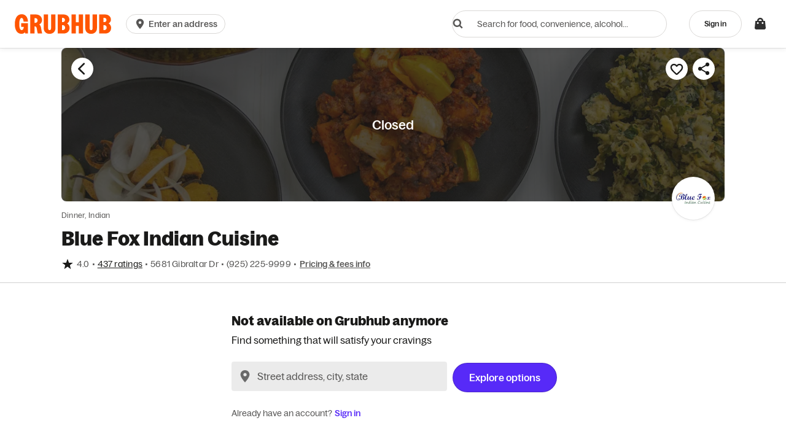

--- FILE ---
content_type: text/html
request_url: https://tzm.px-cloud.net/ns?c=8beb7e70-f6e7-11f0-8128-8b1f0decb8d3
body_size: 176
content:
QyMPOaREfzyPWlhd_B6XcwIrLt_l3wpzRnDlXetIxSzWRmBaZVGLtmjSVmk3FQJ0gmsGQDcqmsRutAnl-FKrgDixCfza5hdvUh_6Fel5-_PxwQh_iRns_tCa6HftQpHH8QD78qCMRYCxodNpnBrumH6DJ9ze0mv_4_rm5HpvfeMM-Q==

--- FILE ---
content_type: application/javascript
request_url: https://assets.grubhub.com/js/64-defc5c23f9ce907e13a3.js
body_size: -821
content:

!function(){try{var e="undefined"!=typeof window?window:"undefined"!=typeof global?global:"undefined"!=typeof globalThis?globalThis:"undefined"!=typeof self?self:{},n=(new e.Error).stack;n&&(e._sentryDebugIds=e._sentryDebugIds||{},e._sentryDebugIds[n]="0481cb8f-fddf-5dff-8171-8e498b4b122b")}catch(e){}}();
(window.webpackJsonp=window.webpackJsonp||[]).push([[64],{1633:function(n,e,t){"use strict";t.r(e);var o=t(0),r=t.n(o),i=t(14),u=t(392),l=t(8),a=t(58),s=t(1),d=t(10),c=t(9),b=t.n(c),f=t(112),h=t(1811),p=function(n,e,t,o){function r(n){return n instanceof t?n:new t(function(e){e(n)})}return new(t||(t=Promise))(function(t,i){function u(n){try{a(o.next(n))}catch(n){i(n)}}function l(n){try{a(o.throw(n))}catch(n){i(n)}}function a(n){n.done?t(n.value):r(n.value).then(u,l)}a((o=o.apply(n,e||[])).next())})},m=function(n,e){var t,o,r,i,u={label:0,sent:function(){if(1&r[0])throw r[1];return r[1]},trys:[],ops:[]};return i={next:l(0),throw:l(1),return:l(2)},"function"==typeof Symbol&&(i[Symbol.iterator]=function(){return this}),i;function l(n){return function(e){return a([n,e])}}function a(l){if(t)throw new TypeError("Generator is already executing.");for(;i&&(i=0,l[0]&&(u=0)),u;)try{if(t=1,o&&(r=2&l[0]?o.return:l[0]?o.throw||((r=o.return)&&r.call(o),0):o.next)&&!(r=r.call(o,l[1])).done)return r;switch(o=0,r&&(l=[2&l[0],r.value]),l[0]){case 0:case 1:r=l;break;case 4:return u.label++,{value:l[1],done:!1};case 5:u.label++,o=l[1],l=[0];continue;case 7:l=u.ops.pop(),u.trys.pop();continue;default:if(!(r=(r=u.trys).length>0&&r[r.length-1])&&(6===l[0]||2===l[0])){u=0;continue}if(3===l[0]&&(!r||l[1]>r[0]&&l[1]<r[3])){u.label=l[1];break}if(6===l[0]&&u.label<r[1]){u.label=r[1],r=l;break}if(r&&u.label<r[2]){u.label=r[2],u.ops.push(l);break}r[2]&&u.ops.pop(),u.trys.pop();continue}l=e.call(n,u)}catch(n){l=[6,n],o=0}finally{t=r=0}if(5&l[0])throw l[1];return{value:l[0]?l[1]:void 0,done:!0}}};function C(){var n,e=function(){return Promise.all([t.e(1),t.e(80)]).then(t.bind(null,2026)).then(function(n){return n.DinerPromptContent})},o=function(){return t.e(141).then(t.bind(null,2068)).then(function(n){return n.AuthenticationWizardModal})};return(n={})[i.b.loggedOutAddressInput]={getComponent:function(){return t.e(183).then(t.bind(null,1925)).then(function(n){return n.AddressAutocompleteModal})}},n[i.b.abandonCart]={getComponent:e,size:"sm"},n[i.b.addressDisambiguation]={getComponent:function(){return t.e(139).then(t.bind(null,1926)).then(function(n){return n.AddressDisambiguationModal})},size:"md"},n[i.b.addGiftCard]={getComponent:function(){return Promise.all([t.e(0),t.e(138)]).then(t.bind(null,2047)).then(function(n){return n.AddGiftCardModal})},size:"sm"},n[i.b.browseCategory]={getComponent:function(){return Promise.all([t.e(39),t.e(106)]).then(t.bind(null,1927)).then(function(n){return n.BrowseCategoryModal})},size:"sm"},n[i.b.cannotDeliver]={getComponent:e,size:"sm"},n[i.b.cannotPickup]={getComponent:e,size:"sm"},n[i.b.changeChainLocation]={getComponent:function(){return t.e(145).then(t.bind(null,1928)).then(function(n){return n.ChangeChainLocationModal})},size:"xs"},n[i.b.closed]={getComponent:e,size:"sm"},n[i.b.cookiesDisabled]={getComponent:e},n[i.b.itemUnavailable]={getComponent:e,size:"xs"},n[i.b.diffWhenFor]={getComponent:e},n[i.b.expressReorderError]={getComponent:function(){return t.e(191).then(t.bind(null,1743)).then(function(n){return n.ExpressReorderErrorModal})},size:"sm"},n[i.b.futureOrderCancel]={getComponent:function(){return t.e(193).then(t.bind(null,2040)).then(function(n){return n.FutureOrderConfirmStopModal})},size:"xs"},n[i.b.futureOrderClosed]={getComponent:e,size:"sm"},n[i.b.futureOrderEdit]={getComponent:function(){return t.e(194).then(t.bind(null,2055)).then(function(n){return n.FutureOrderEditModal})},size:"xs"},n[i.b.noAddress]={getComponent:e,size:"sm"},n[i.b.noAddressHome]={getComponent:e,size:"sm"},n[i.b.noAddressDelivery]={getComponent:e,size:"sm"},n[i.b.noAddressPickup]={getComponent:e,size:"sm"},n[i.b.noAddressToSearch]={getComponent:e},n[i.b.notEnoughToAddItems]={getComponent:e},n[i.b.orderReceipt]={getComponent:function(){return Promise.all([t.e(0),t.e(1),t.e(2),t.e(6),t.e(49)]).then(t.bind(null,1929)).then(function(n){return n.ReceiptModal})}},n[i.b.adjustmentsInfo]={getComponent:function(){return t.e(203).then(t.bind(null,1930)).then(function(n){return n.ReceiptAdjustmentsInfoModal})}},n[i.b.ratingOrder]={getComponent:function(){return Promise.all([t.e(2),t.e(90)]).then(t.bind(null,2023)).then(function(n){return n.RatingsSurvey})},size:"sm"},n[i.b.cuisineFilter]={getComponent:function(){return t.e(89).then(t.bind(null,2056)).then(function(n){return n.CuisineFilterModal})},size:"sm"},n[i.b.simplifiedEditModal]={getComponent:function(){return Promise.all([t.e(7),t.e(24),t.e(35),t.e(195)]).then(t.bind(null,1931)).then(function(n){return n.CartEditModal})},size:"xs"},n[i.b.whenFor]={getComponent:function(){return Promise.all([t.e(7),t.e(34)]).then(t.bind(null,2042)).then(function(n){return n.WhenForEditModal})},size:"xs"},n[i.b.whenForASAPCatering]={getComponent:function(){return Promise.all([t.e(7),t.e(34)]).then(t.bind(null,2042)).then(function(n){return n.WhenForEditModal})},size:"xs"},n[i.b.loyaltyOfferDetailsModal]={getComponent:function(){return t.e(116).then(t.bind(null,1932)).then(function(n){return n.OfferDetailsModal})},size:"xs"},n[i.b.loyaltyRewardDetailsModal]={getComponent:function(){return Promise.all([t.e(38),t.e(117)]).then(t.bind(null,1933)).then(function(n){return n.RewardDetailsModal})},size:"xs"},n[i.b.loyaltyCampaignDetailsModal]={getComponent:function(){return Promise.all([t.e(38),t.e(115)]).then(t.bind(null,1934)).then(function(n){return n.CampaignDetailsModal})},size:"xs"},n[i.b.promotionalModal]={getComponent:function(){return t.e(202).then(t.bind(null,1935)).then(function(n){return n.PromotionalModal})},size:"xs"},n[i.b.orderSettings]={getComponent:function(){return Promise.all([t.e(1),t.e(7),t.e(41)]).then(t.bind(null,2069)).then(function(n){return n.OrderSettingsModal})},size:"xs"},n[i.b.fullscreenSearch]={getComponent:function(){return t.e(201).then(t.bind(null,2057)).then(function(n){return n.SearchModalFullscreen})},disableAnimation:!0},n[i.b.simpleModal]={getComponent:function(){return t.e(204).then(t.bind(null,1936)).then(function(n){return n.SimpleModalInstance})},size:"lg"},n[i.b.orderPolicyConfirmationModal]={getComponent:function(){return t.e(164).then(t.bind(null,1937)).then(function(n){return n.OrderPolicyConfirmationModal})},size:"lg"},n[i.b.authenticationWiz]={getComponent:o,size:"sm"},n[i.b.closedRelatedModal]={getComponent:function(){return t.e(147).then(t.bind(null,1938)).then(function(n){return n.ClosedRelatedModal})}},n[i.b.changeCartAddress]={getComponent:function(){return Promise.resolve().then(t.bind(null,589)).then(function(n){return n.ChangeCartAddressModal})},size:"sm"},n[i.b.autoLogoutModal]={getComponent:function(){return t.e(142).then(t.bind(null,1939)).then(function(n){return n.AutoLogoutModal})},size:"xs",backdrop:"static",keyboard:!1},n[i.b.addEditAddress]={getComponent:function(){return Promise.resolve().then(t.bind(null,352)).then(function(n){return n.AddressModal})}},n[i.b.addWorkPhoneNumber]={getComponent:function(){return t.e(182).then(t.bind(null,1940)).then(function(n){return n.WorkPhoneModal})},size:"xs"},n[i.b.menuShareModalComponent]={getComponent:function(){return Promise.all([t.e(42),t.e(128)]).then(t.bind(null,1941)).then(function(n){return n.MenuShareModal})},size:"sm"},n[i.b.availableLOC]={getComponent:function(){return t.e(186).then(t.bind(null,1942)).then(function(n){return n.AvailableLOCModal})},size:"sm",containerClass:"u-overflow-visible"},n[i.b.completeNewAddress]={getComponent:o},n[i.b.appliedLocInvalidated]={getComponent:function(){return t.e(107).then(t.bind(null,1943)).then(function(n){return n.LOCUnapplyModal})},size:"xs"},n[i.b.restaurantFocusedReorderModal]={getComponent:function(){return t.e(73).then(t.bind(null,2048)).then(function(n){return n.RestaurantFocusedReorderModal})},size:"sm"},n[i.b.paymentSelectModal]={getComponent:function(){return t.e(74).then(t.bind(null,1944)).then(function(n){return n.PaymentSelectModal})},size:"sm"},n[i.b.estimatePushedDueToTier]={getComponent:function(){return t.e(181).then(t.bind(null,1945)).then(function(n){return n.TierBreachedModal})},size:"xs",backdrop:"static"},n[i.b.homepageAddressChange]={getComponent:function(){return Promise.all([t.e(1),t.e(7),t.e(41)]).then(t.bind(null,2069)).then(function(n){return n.OrderSettingsModal})},size:"sm"},n[i.b.chainAddressModal]={getComponent:function(){return t.e(144).then(t.bind(null,2070)).then(function(n){return n.ChainAddressModal})},size:"sm"},n[i.b.addressSelectionModal]={getComponent:function(){return t.e(185).then(t.bind(null,1946)).then(function(n){return n.AddressSingleLineModal})},size:"sm"},n[i.b.logisticsMenuModal]={getComponent:function(){return Promise.resolve().then(t.bind(null,172)).then(function(n){return n.LogisticsMenu})},size:"sm",containerClass:f.a},n[i.b.walletModal]={getComponent:function(){return t.e(82).then(t.bind(null,2031)).then(function(n){return n.WalletModal})},containerClass:h.a,size:"sm"},n[i.b.changeDonationModal]={getComponent:function(){return t.e(146).then(t.bind(null,1947)).then(function(n){return n.ChangeDonationModal})},size:"sm"},n[i.b.timezoneChangedModal]={getComponent:function(){return t.e(205).then(t.bind(null,1948)).then(function(n){return n.TimezoneChangedModal})},size:"sm"},n[i.b.emi]={getComponent:function(){return Promise.all([t.e(5),t.e(17),t.e(18),t.e(39),t.e(79)]).then(t.bind(null,2025)).then(function(n){return n.EMIModal})},size:"sm",containerClass:"emi-weighted-item-container"},n[i.b.increasedMinQty]={getComponent:function(){return t.e(200).then(t.bind(null,1949)).then(function(n){return n.IncreasedMinQuantityModal})},size:"sm"},n[i.b.orderContact]={getComponent:function(){return Promise.all([t.e(2),t.e(23),t.e(88)]).then(t.bind(null,1950)).then(function(n){return n.OrderContactModal})},size:"xs"},n[i.b.howScheduledGroupOrdersWork]={getComponent:function(){return t.e(162).then(t.bind(null,1951)).then(function(n){return n.HowScheduledGroupOrdersWorkModal})},size:"sm"},n[i.b.subscriptionCancellationModalComponent]={getComponent:function(){return t.e(104).then(t.bind(null,2032)).then(function(n){return n.SubscriptionCancellationModalComponent})},size:"sm",containerClass:"subscription-cancellation-modal-container"},n[i.b.scheduledGroupOrderInvalidParticipant]={getComponent:function(){return t.e(168).then(t.bind(null,1952)).then(function(n){return n.ScheduledGroupOrderInvalidUserModal})},size:"xs"},n[i.b.howGroupOrdersWork]={getComponent:function(){return Promise.resolve().then(t.bind(null,1221)).then(function(n){return n.HowGroupOrdersWorkModal})},size:"sm"},n[i.b.referAFriendExistingAccountModal]={getComponent:function(){return t.e(165).then(t.bind(null,1953)).then(function(n){return n.ReferAFriendExistingAccountModal})},size:"xs",maxWidth:"90vw"},n[i.b.referAFriendPromoModal]={getComponent:function(){return t.e(166).then(t.bind(null,1954)).then(function(n){return n.ReferAFriendPromoModal})},size:"xs",maxWidth:"90vw"},n[i.b.groupCartSettingsModal]={getComponent:function(){return Promise.all([t.e(7),t.e(24),t.e(35),t.e(158)]).then(t.bind(null,1955)).then(function(n){return n.GroupCartSettingsModal})},size:"sm"},n[i.b.groupCartInviteModal]={getComponent:function(){return t.e(124).then(t.bind(null,1956)).then(function(n){return n.GroupCartInviteModal})},size:"sm"},n[i.b.groupOrdersAppUpsellModal]={getComponent:function(){return t.e(126).then(t.bind(null,1957)).then(function(n){return n.GroupOrdersAppUpsellModal})},containerClass:"bottom-container"},n[i.b.groupOrderJoinModal]={getComponent:function(){return t.e(125).then(t.bind(null,1958)).then(function(n){return n.GroupOrderJoinModal})},size:"sm"},n[i.b.groupOrderCancelModal]={getComponent:function(){return t.e(122).then(t.bind(null,1959)).then(function(n){return n.GroupCartCancelModal})},size:"sm",backdrop:"static"},n[i.b.groupCartConfirmCheckoutModal]={getComponent:function(){return t.e(151).then(t.bind(null,1960)).then(function(n){return n.GroupCartConfirmCheckoutModal})},size:"sm"},n[i.b.accommodateOrderToAsapModal]={getComponent:function(){return t.e(137).then(t.bind(null,1961)).then(function(n){return n.AccommodateOrderToAsapModal})},size:"xs",maxWidth:"80vw",backdrop:"static"},n[i.b.groupCartDetailsModal]={getComponent:function(){return Promise.all([t.e(1),t.e(153)]).then(t.bind(null,1962)).then(function(n){return n.GroupCartDetailsModal})},size:"sm"},n[i.b.groupCartTaxFeesModal]={getComponent:function(){return t.e(159).then(t.bind(null,1963)).then(function(n){return n.GroupCartTaxFeesModal})},size:"sm"},n[i.b.fraudulentGuestModal]={getComponent:function(){return t.e(149).then(t.bind(null,1964)).then(function(n){return n.FraudulentGuestModal})},size:"sm"},n[i.b.groupCartLeaveModal]={getComponent:function(){return t.e(154).then(t.bind(null,1965)).then(function(n){return n.GroupCartLeaveModal})},size:"xs",backdrop:"static"},n[i.b.groupCartBudgetExceededModal]={getComponent:function(){return Promise.resolve().then(t.bind(null,845)).then(function(n){return n.GroupCartBudgetExceededModal})},size:"sm"},n[i.b.groupOrderClosed]={getComponent:function(){return t.e(123).then(t.bind(null,1966)).then(function(n){return n.GroupCartClosedModal})},size:"sm",backdrop:"static"},n[i.b.sharedCartFull]={getComponent:function(){return t.e(127).then(t.bind(null,1967)).then(function(n){return n.SharedCartFullModal})},size:"sm",backdrop:"static"},n[i.b.groupOrderGuestPaymentFailure]={getComponent:function(){return t.e(160).then(t.bind(null,1968)).then(function(n){return n.GuestPaymentFailureModal})},size:"sm"},n[i.b.subscriptionInfoModal]={getComponent:function(){return t.e(176).then(t.bind(null,1969)).then(function(n){return n.SubscriptionInfoModal})},size:"sm"},n[i.b.subscriptionMigrationModal]={getComponent:function(){return t.e(177).then(t.bind(null,2058)).then(function(n){return n.SubscriptionMigrationModal})},size:"xs",containerClass:"subscription-migration-modal-container"},n[i.b.subscriptionOnboardingModal]={getComponent:function(){return t.e(178).then(t.bind(null,2071)).then(function(n){return n.SubscriptionOnboardingModal})},size:"sm",containerClass:"subscription-onboarding-modal-container"},n[i.b.cashbackInfoModal]={getComponent:function(){return t.e(187).then(t.bind(null,1970)).then(function(n){return n.CashbackInfoModal})},size:"sm"},n[i.b.connectToExpenseProviderModal]={getComponent:function(){return t.e(81).then(t.bind(null,1971)).then(function(n){return n.ConnectToExpenseProviderModal})},size:"sm",maxWidth:"90vw"},n[i.b.addExpenseProviderModal]={getComponent:function(){return t.e(189).then(t.bind(null,1972)).then(function(n){return n.AddExpenseProviderModal})},size:"xs"},n[i.b.onboardingExpenseProviderModal]={getComponent:function(){return t.e(190).then(t.bind(null,1973)).then(function(n){return n.ExpenseProviderOnboardingModal})},size:"xs"},n[i.b.cashbackCelebrationModal]={getComponent:function(){return t.e(143).then(t.bind(null,1974)).then(function(n){return n.CashbackCelebrationModal})},size:"xs"},n[i.b.subscriptionPurchasedModal]={getComponent:function(){return t.e(180).then(t.bind(null,2043)).then(function(n){return n.SubscriptionPurchasedModal})},size:"xs",containerClass:"subscription-purchased-modal-container"},n[i.b.subscriptionPurchaseModal]={getComponent:function(){return Promise.resolve().then(t.bind(null,652)).then(function(n){return n.SubscriptionPurchaseModal})},containerClass:"subscription-checkout-modal",size:"lg"},n[i.b.groupOrderAlreadyJoinedOther]={getComponent:function(){return t.e(121).then(t.bind(null,1975)).then(function(n){return n.GroupCartAlreadyJoinedErrorModal})},size:"xs",backdrop:"static"},n[i.b.groupOrderConfirmRemoval]={getComponent:function(){return t.e(152).then(t.bind(null,1816)).then(function(n){return n.GroupCartConfirmRemovalModal})},size:"sm",backdrop:"static"},n[i.b.groupOrderAlreadyCheckedOut]={getComponent:function(){return t.e(150).then(t.bind(null,1976)).then(function(n){return n.GroupCartAlreadyCheckedOutModal})},size:"sm",backdrop:"static"},n[i.b.groupOrderParticipantAlreadySubmmitted]={getComponent:function(){return t.e(156).then(t.bind(null,1977)).then(function(n){return n.GroupCartParticipantAlreadySubmittedModal})},size:"xs",backdrop:"static"},n[i.b.groupOrderParticipantCartRemovedByHost]={getComponent:function(){return t.e(157).then(t.bind(null,1978)).then(function(n){return n.GroupCartRemovedByHostModal})},size:"sm",backdrop:"static"},n[i.b.groupCartOrderChanged]={getComponent:function(){return t.e(155).then(t.bind(null,1979)).then(function(n){return n.GroupCartOrderChangedModal})},size:"xs",backdrop:"static"},n[i.b.confirmExtendingTimepicker]={getComponent:function(){return t.e(188).then(t.bind(null,1980)).then(function(n){return n.ConfirmExtendingTimepickerModal})},size:"xs"},n[i.b.sgoNoOpenSpotsAvailableModal]={getComponent:function(){return t.e(103).then(t.bind(null,1981)).then(function(n){return n.SgoNoOpenSpotsAvailableModal})},size:"xs",backdrop:"static"},n[i.b.SGOClosed]={getComponent:function(){return t.e(129).then(t.bind(null,1982)).then(function(n){return n.ScheduledGroupOrderClosedModal})},size:"xs"},n[i.b.subscriptionContentModal]={getComponent:function(){return t.e(175).then(t.bind(null,1983)).then(function(n){return n.SubscriptionContentModal})},size:"xs"},n[i.b.subscriptionBottomSheetModal]={getComponent:function(){return t.e(173).then(t.bind(null,1984)).then(function(n){return n.SubscriptionBottomSheetModal})},containerClass:"subscription-bottom-sheet-modal",size:"xs"},n[i.b.restaurantContactFreeWelcomeModal]={getComponent:function(){return t.e(120).then(t.bind(null,1985)).then(function(n){return n.ContactFreeWelcomeModal})},size:"xs"},n[i.b.pinLoginNewUser]={getComponent:function(){return t.e(130).then(t.bind(null,1986)).then(function(n){return n.CreateAccountModal})},size:"xs"},n[i.b.emailExistsModal]={getComponent:function(){return t.e(131).then(t.bind(null,1987)).then(function(n){return n.EmailExistsModal})},size:"xs"},n[i.b.subscriptionCheckoutErrorModal]={getComponent:function(){return t.e(174).then(t.bind(null,1988)).then(function(n){return n.SubscriptionCheckoutErrorModal})},size:"xs"},n[i.b.grubcashWrongFullfillmentTypeModal]={getComponent:function(){return t.e(161).then(t.bind(null,1989)).then(function(n){return n.GrubcashWrongFullfillmentTypeModal})},size:"xs"},n[i.b.addressChangedModal]={getComponent:function(){return t.e(184).then(t.bind(null,1990)).then(function(n){return n.AddressChangedModal})},size:"xs"},n[i.b.marketPauseMenuItemModal]={getComponent:e,size:"sm"},n[i.b.topicTermsModal]={getComponent:function(){return t.e(133).then(t.bind(null,1991)).then(function(n){return n.TopicTermsModal})},size:"sm"},n[i.b.partnerInfoModal]={getComponent:function(){return Promise.all([t.e(42),t.e(179)]).then(t.bind(null,1992)).then(function(n){return n.PartnerInfoModal})},size:"sm"},n[i.b.partnershipUnlinkingModal]={getComponent:function(){return t.e(71).then(t.bind(null,2072)).then(function(n){return n.PartnershipUnlinkingModal})},size:"xs"},n[i.b.menuCategoriesModal]={getComponent:function(){return t.e(118).then(t.bind(null,2073)).then(function(n){return n.MenuCategoriesModal})},size:"md"},n[i.b.menuSearchModal]={getComponent:function(){return Promise.all([t.e(16),t.e(119)]).then(t.bind(null,2037)).then(function(n){return n.MenuSearchModal})},size:"md",focusOnDestroy:!1,fullHeight:!0},n[i.b.contactFreeDelivery]={getComponent:function(){return t.e(85).then(t.bind(null,2074)).then(function(n){return n.ContactFreeDeliveryDialog})},size:"sm",maxWidth:"90vw"},n[i.b.editAddressModal]={getComponent:function(){return Promise.all([t.e(17),t.e(24),t.e(40),t.e(77)]).then(t.bind(null,2075)).then(function(n){return n.EditAddressModal})},size:"sm",backdrop:"static"},n[i.b.editContactInfoModal]={getComponent:function(){return t.e(84).then(t.bind(null,1993)).then(function(n){return n.EditContactInfoModal})},size:"sm",backdrop:"static"},n[i.b.crossbrandSocialErrorModal]={getComponent:function(){return t.e(135).then(t.bind(null,1994)).then(function(n){return n.CrossbrandSocialErrorModal})},size:"xs",backdrop:"static"},n[i.b.universalAccountModal]={getComponent:function(){return Promise.all([t.e(6),t.e(9),t.e(10),t.e(11),t.e(52)]).then(t.bind(null,2059)).then(function(n){return n.UniversalAccountModal})},size:"sm",backdrop:"static"},n[i.b.editAccountDetailsModal]={getComponent:function(){return Promise.all([t.e(29),t.e(87)]).then(t.bind(null,2060)).then(function(n){return n.EditAccountDetailsModal})},size:"sm",backdrop:"static",maxWidth:"90vw"},n[i.b.pinVerificationModal]={getComponent:function(){return t.e(72).then(t.bind(null,1995)).then(function(n){return n.PinVerificationModal})},size:"xs",backdrop:"static"},n[i.b.itemSubsModal]={getComponent:function(){return Promise.all([t.e(2),t.e(23),t.e(32),t.e(83)]).then(t.bind(null,2030)).then(function(n){return n.ItemSubsModal})},size:"lg",backdrop:"static"},n[i.b.itemSubsStartModal]={getComponent:function(){return Promise.all([t.e(32),t.e(36),t.e(93)]).then(t.bind(null,1996)).then(function(n){return n.ItemSubsStartModal})},size:"xs",backdrop:"static"},n[i.b.itemSubsPreferencesAlreadySetModal]={getComponent:function(){return t.e(36).then(t.bind(null,1922)).then(function(n){return n.ItemSubsPreferencesAlreadySetModal})},size:"xs"},n[i.b.itemSubsPreferencesNotSavedModal]={getComponent:function(){return t.e(92).then(t.bind(null,1997)).then(function(n){return n.ItemSubsPreferencesNotSavedModal})},size:"xs"},n[i.b.robotInstructionsModal]={getComponent:function(){return t.e(167).then(t.bind(null,2061)).then(function(n){return n.RobotDeliveryInfoModal})},size:"xs"},n[i.b.droneInstructionsModal]={getComponent:function(){return t.e(148).then(t.bind(null,2062)).then(function(n){return n.DroneDeliveryInfoModal})},size:"xs"},n[i.b.robotAssignedModal]={getComponent:function(){return Promise.all([t.e(37),t.e(98)]).then(t.bind(null,1998)).then(function(n){return n.RobotAssignedModal})},size:"xs"},n[i.b.droneAssignedModal]={getComponent:function(){return Promise.all([t.e(37),t.e(97)]).then(t.bind(null,1999)).then(function(n){return n.DroneAssignedModal})},size:"xs"},n[i.b.robotInRouteModal]={getComponent:function(){return t.e(99).then(t.bind(null,2e3)).then(function(n){return n.RobotInRouteModal})},size:"xs"},n[i.b.unableToOpenRobotModal]={getComponent:function(){return t.e(102).then(t.bind(null,2001)).then(function(n){return n.UnableToOpenRobotModal})},size:"xs",backdrop:"static"},n[i.b.robotOrderReceivedConfirmationModal]={getComponent:function(){return t.e(100).then(t.bind(null,2002)).then(function(n){return n.RobotOrderReceivedConfirmationModal})},size:"xs"},n[i.b.unableToCompleteDeliveryModal]={getComponent:function(){return t.e(101).then(t.bind(null,2003)).then(function(n){return n.UnableToCompleteDeliveryModal})},size:"xs",backdrop:"static"},n[i.b.orderTrackingCancelledOrderModal]={getComponent:function(){return t.e(96).then(t.bind(null,2004)).then(function(n){return n.CancelledOrderModal})},size:"xs",backdrop:"static"},n[i.b.scheduledTeamOrderEditModal]={getComponent:function(){return t.e(171).then(t.bind(null,2005)).then(function(n){return n.StoOrderEditModal})},size:"xs"},n[i.b.gesAccessDeniedModal]={getComponent:function(){return Promise.all([t.e(31),t.e(111)]).then(t.bind(null,2006)).then(function(n){return n.GESAmazonAccessDeniedModal})},size:"xs",maxWidth:"343px"},n[i.b.ges409AccessDeniedModal]={getComponent:function(){return Promise.all([t.e(31),t.e(112)]).then(t.bind(null,2007)).then(function(n){return n.GESAmazonAccountAlreadyConnectedModal})},size:"xs",maxWidth:"326px",containerClass:"ges-409-modal"},n[i.b.stepUpAuthenticationModal]={getComponent:function(){return Promise.all([t.e(0),t.e(170)]).then(t.bind(null,2008)).then(function(n){return n.StepUpAuthenticationModal})},size:"md",backdrop:"static"},n[i.b.alcoholDisclaimerModal]={getComponent:function(){return t.e(140).then(t.bind(null,2009)).then(function(n){return n.AlcoholDisclaimerModal})},size:"sm"},n[i.b.multiUpsellingInfoModal]={getComponent:function(){return t.e(94).then(t.bind(null,2010)).then(function(n){return n.MultiUpsellingInfoModal})},size:"sm"},n[i.b.newMemberBenefitsModal]={getComponent:function(){return t.e(163).then(t.bind(null,2011)).then(function(n){return n.NewMemberBenefitsModal})},size:"xs"},n[i.b.ppxTippingErrorCareModal]={getComponent:function(){return t.e(95).then(t.bind(null,2012)).then(function(n){return n.PpxTippingErrorCareModal})},size:"xs",maxWidth:"326px"},n[i.b.ppxTippingModal]={getComponent:function(){return Promise.all([t.e(43),t.e(108)]).then(t.bind(null,2063)).then(function(n){return n.TippingModal})},size:"xs"},n[i.b.mmoInfoModal]={getComponent:function(){return t.e(196).then(t.bind(null,2041)).then(function(n){return n.MmoInfoModal})},size:"sm",containerClass:"mmo-info-modal"},n[i.b.mmoFeeModal]={getComponent:function(){return Promise.all([t.e(1),t.e(2),t.e(23),t.e(43),t.e(51)]).then(t.bind(null,2076)).then(function(n){return n.MmoFeeModal})},size:"xs"},n[i.b.searchAutocompleteClearModal]={getComponent:function(){return t.e(169).then(t.bind(null,2013)).then(function(n){return n.SearchAutocompleteClearModal})},size:"xs"},n[i.b.switchOrderMethodPrompt]={getComponent:function(){return t.e(113).then(t.bind(null,2014)).then(function(n){return n.SwitchOrderMethodModal})},size:"xs",backdrop:"static",keyboard:!1},n[i.b.mmoTipSplitModal]={getComponent:function(){return t.e(197).then(t.bind(null,2015)).then(function(n){return n.MmoTipModal})},size:"xs"},n[i.b.mmoUnhappyPathModal]={getComponent:function(){return p(this,void 0,void 0,function(){return m(this,function(n){switch(n.label){case 0:return[4,t.e(198).then(t.bind(null,2016))];case 1:return[2,n.sent().MmoUnhappyPathModal]}})})},size:"sm"},n[i.b.subscriptionBenefitsInfoModal]={getComponent:function(){return p(this,void 0,void 0,function(){return m(this,function(n){return[2,t.e(172).then(t.bind(null,2017)).then(function(n){return n.SubscriptionBenefitsInfoModal})]})})},size:"sm"},n[i.b.apGHPUpsellModal]={getComponent:function(){return p(this,void 0,void 0,function(){return m(this,function(n){return[2,t.e(136).then(t.bind(null,2018)).then(function(n){return n.APGHPUpsellModal})]})})},size:"sm",maxWidth:"90vw",backdrop:"static",keyboard:!1,focusOnDestroy:!1},n}function g(n,e){return"object"==typeof n&&null!==n&&e in n}function M(n,e){return g(n,e)&&"function"==typeof n[e]}t.d(e,"ModalLauncher",function(){return P});var z=function(){return(z=Object.assign||function(n){for(var e,t=1,o=arguments.length;t<o;t++)for(var r in e=arguments[t])Object.prototype.hasOwnProperty.call(e,r)&&(n[r]=e[r]);return n}).apply(this,arguments)},x=function(n,e,t,o){function r(n){return n instanceof t?n:new t(function(e){e(n)})}return new(t||(t=Promise))(function(t,i){function u(n){try{a(o.next(n))}catch(n){i(n)}}function l(n){try{a(o.throw(n))}catch(n){i(n)}}function a(n){n.done?t(n.value):r(n.value).then(u,l)}a((o=o.apply(n,e||[])).next())})},v=function(n,e){var t,o,r,i,u={label:0,sent:function(){if(1&r[0])throw r[1];return r[1]},trys:[],ops:[]};return i={next:l(0),throw:l(1),return:l(2)},"function"==typeof Symbol&&(i[Symbol.iterator]=function(){return this}),i;function l(n){return function(e){return a([n,e])}}function a(l){if(t)throw new TypeError("Generator is already executing.");for(;i&&(i=0,l[0]&&(u=0)),u;)try{if(t=1,o&&(r=2&l[0]?o.return:l[0]?o.throw||((r=o.return)&&r.call(o),0):o.next)&&!(r=r.call(o,l[1])).done)return r;switch(o=0,r&&(l=[2&l[0],r.value]),l[0]){case 0:case 1:r=l;break;case 4:return u.label++,{value:l[1],done:!1};case 5:u.label++,o=l[1],l=[0];continue;case 7:l=u.ops.pop(),u.trys.pop();continue;default:if(!(r=(r=u.trys).length>0&&r[r.length-1])&&(6===l[0]||2===l[0])){u=0;continue}if(3===l[0]&&(!r||l[1]>r[0]&&l[1]<r[3])){u.label=l[1];break}if(6===l[0]&&u.label<r[1]){u.label=r[1],r=l;break}if(r&&u.label<r[2]){u.label=r[2],u.ops.push(l);break}r[2]&&u.ops.pop(),u.trys.pop();continue}l=e.call(n,u)}catch(n){l=[6,n],o=0}finally{t=r=0}if(5&l[0])throw l[1];return{value:l[0]?l[1]:void 0,done:!0}}};function P(){var n=Object(o.useRef)(null),e=Object(s.b)(d.a),t=Object(s.b)(l.a),c=Object(s.b)(i.a),f=C();function h(n){var t;return x(this,void 0,Promise,function(){var o;return v(this,function(r){switch(r.label){case 0:if(!n)return c.setLauncherLastProcessedKey(null),[2];if(c.isLauncherProcessing()||n===c.getLauncherLastProcessedKey())return[2];if(!(null==(o=null===(t=e.getState().modalState)||void 0===t?void 0:t.modalConfig)?void 0:o.data))return[2];c.setLauncherProcessing(!0),c.setLauncherLastProcessedKey(n),r.label=1;case 1:return r.trys.push([1,,3,4]),[4,p(o.data)];case 2:return r.sent(),[3,4];case 3:return c.setLauncherProcessing(!1),[7];case 4:return[2]}})})}return Object(o.useEffect)(function(){var n=[];return n.push(e.select(d.x).subscribe(function(n){h(n)}),t.subscribe("$routeChangeSuccess",function(){e.dispatch(c.dismissModal({routeChange:!0}))})),function(){n.forEach(function(n){Object(a.a)(n)&&n(),Object(l.g)(n)&&n.unsubscribe()})}},[]),r.a.createElement("span",null);function p(t){return x(this,void 0,Promise,function(){var o,r,i,l,a,d,h,p,m;return v(this,function(C){switch(C.label){case 0:return(o=f[t.key])?(o.windowClass=b()("s-dialog complex",{"fly fade":!o.disableAnimation},o.windowClass),i=g(t.data,"size")?t.data.size:void 0,l=i||o.size||"md",a=n.current=Object(s.b)(u.b),d={data:{modal:t,modalInstance:a}},[4,o.getComponent()]):(r="Warn, unable to launch modal for: ".concat(t.key),console.warn(r),setTimeout(function(){throw new Error(r)}),[2]);case 1:if(h=C.sent(),a=n.current.open(h,z(z({maxWidth:"100vw"},o),{size:l}),d),e.dispatch(c.addModal(a)),!t.data)return[3,5];C.label=2;case 2:return C.trys.push([2,4,,5]),[4,a.queue];case 3:return p=C.sent(),M(t.data,"onClose")&&t.data.onClose(p),[3,5];case 4:return m=C.sent(),M(t.data,"onDismiss")&&t.data.onDismiss(m),[3,5];case 5:return[2]}})})}}t(1887)},1811:function(n,e,t){"use strict";t.d(e,"a",function(){return i}),t.d(e,"f",function(){return u}),t.d(e,"b",function(){return a}),t.d(e,"g",function(){return s}),t.d(e,"c",function(){return d}),t.d(e,"e",function(){return c}),t.d(e,"d",function(){return b});var o=t(15),r=t(1),i="wallet-modal-container";function u(){var n=Object(o.useDeviceSize)().isDesktop;return{containerPaddingY:4,spacingBetweenColumns:n?12:4,spacingBetweenTitles:n?2:1,footerMarginTop:n?6:4}}function l(n){return"object"==typeof n&&null!==n&&"pageY"in n}function a(n){return l(n)?n.clientY:n.touches[0].clientY}function s(){var n=Object(o.useDeviceSize)().isDesktop;return{flexDirection:"column",justifyContent:"space-between",paddingTop:6,minHeight:"".concat(n?388:296,"px"),paddingX:n?8:4,paddingBottom:n?8:4}}function d(){return Object(r.b)(r.a.document).querySelector(".".concat(i))}function c(n){var e=d();e&&e.classList.toggle("".concat(i,"--dragging"),n)}function b(n){var e=d();e&&(e.style.top=null===n?"unset":"".concat(n,"px"))}},1887:function(n,e,t){var o,r=t(1888);"string"==typeof r&&(r=[[n.i,r,""]]);var i={hmr:!0};i.transform=o,i.insertInto=void 0;t(310)(r,i);r.locals&&(n.exports=r.locals)},1888:function(n,e,t){}},0,[0,2,5,4,26,3,16,22]]);
//# debugId=0481cb8f-fddf-5dff-8171-8e498b4b122b


--- FILE ---
content_type: application/javascript
request_url: https://tags.tiqcdn.com/utag/grubhubseamless/grubhub/prod/utag.287.js?utv=ut4.54.202310241604
body_size: 767
content:
//tealium universal tag - utag.287 ut4.0.202601201957, Copyright 2026 Tealium.com Inc. All Rights Reserved.
try{(function(id,loader){var u={};utag.o[loader].sender[id]=u;if(utag===undefined){utag={};}if(utag.ut===undefined){utag.ut={};}if(utag.ut.loader===undefined){u.loader=function(o){var a,b,c,l;a=document;if(o.type==="iframe"){b=a.createElement("iframe");b.setAttribute("height","1");b.setAttribute("width","1");b.setAttribute("style","display:none");b.setAttribute("src",o.src);}else if(o.type==="img"){utag.DB("Attach img: "+o.src);b=new Image();b.src=o.src;return;}else{b=a.createElement("script");b.language="javascript";b.type="text/javascript";b.async=1;b.charset="utf-8";b.src=o.src;}if(o.id){b.id=o.id;}if(typeof o.cb==="function"){if(b.addEventListener){b.addEventListener("load",function(){o.cb();},false);}else{b.onreadystatechange=function(){if(this.readyState==="complete"||this.readyState==="loaded"){this.onreadystatechange=null;o.cb();}};}}l=o.loc||"head";c=a.getElementsByTagName(l)[0];if(c){utag.DB("Attach to "+l+": "+o.src);if(l==="script"){c.parentNode.insertBefore(b,c);}else{c.appendChild(b);}}};}else{u.loader=utag.ut.loader;}
u.ev={'view':1};u.initialized=false;u.map={};u.extend=[];u.send=function(a,b){if(u.ev[a]||u.ev.all!==undefined){var c,d,e,f,i;u.data={};for(d in utag.loader.GV(u.map)){if(b[d]!==undefined&&b[d]!==""){e=u.map[d].split(",");for(f=0;f<e.length;f++){u.data[e[f]]=b[d];}}}
var _tvq=window._tvq=window._tvq||[];(function(){var u=(("https:"==document.location.protocol)?"https://collector-21091.us.tvsquared.com/":"http://collector-21091.us.tvsquared.com/");_tvq.push(['setSiteId',"TV-7281900981-1"]);_tvq.push(['setCookieDomain',"grubhub.com"]);_tvq.push(['setTrackerUrl',u+'tv2track.php']);_tvq.push([function(){this.deleteCustomVariable(5,'page')}]);_tvq.push(['trackPageView']);var d=document,g=d.createElement('script'),s=d.getElementsByTagName('script')[0];g.type='text/javascript';g.defer=true;g.async=true;g.src=u+'tv2track.js';s.parentNode.insertBefore(g,s);})();}};utag.o[loader].loader.LOAD(id);})("287","grubhubseamless.grubhub");}catch(error){utag.DB(error);}


--- FILE ---
content_type: text/plain;charset=UTF-8
request_url: https://prod.accdab.net/beacon/gt?c=_hGe06-L2luUl0FUPzoasLZ4o3o
body_size: -119
content:
T7z1hteCzNWEZeC7Swm7XPqpJPwEhCzb7KNdvOw